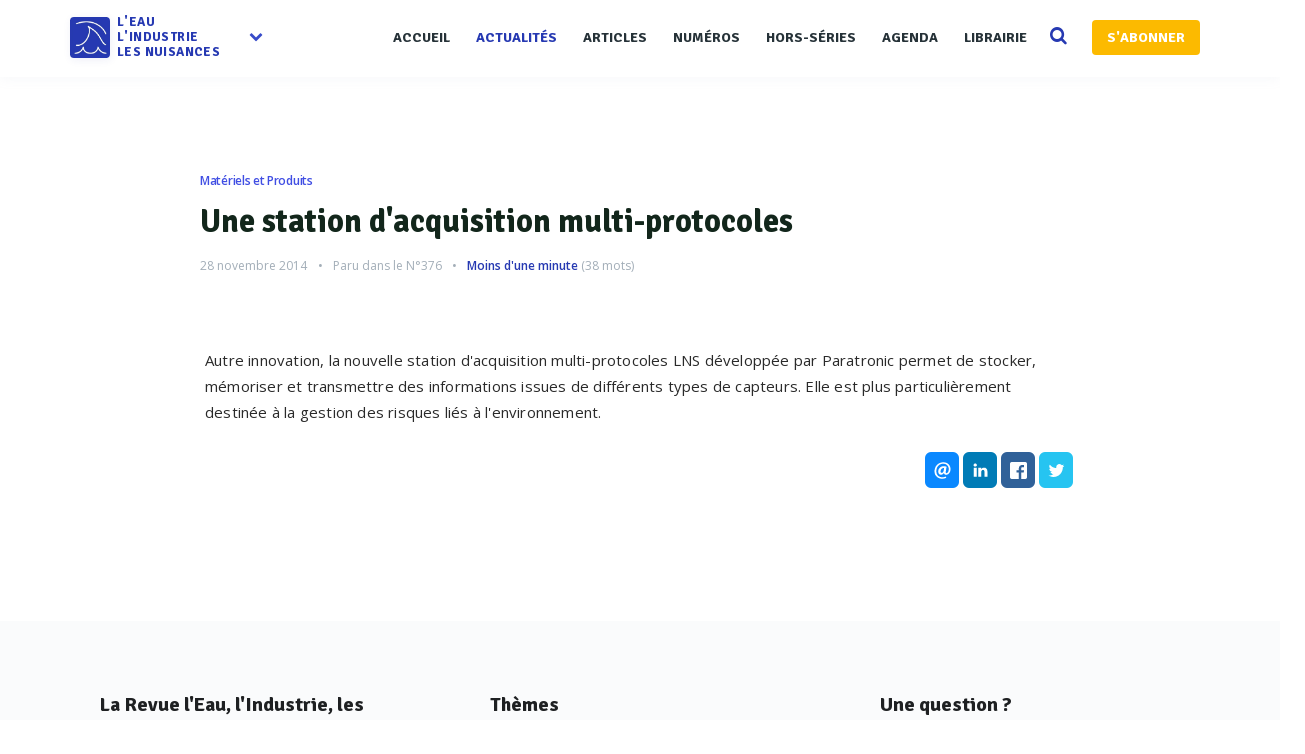

--- FILE ---
content_type: text/html; charset=UTF-8
request_url: https://www.revue-ein.com/actualite/une-station-d-acquisition-multi-protocoles
body_size: 8090
content:

<!DOCTYPE html>
<html lang="fr">
    <head>
       <meta charset="utf-8">
        <meta http-equiv="X-UA-Compatible" content="IE=edge">
        <meta name="viewport" content="width=device-width, initial-scale=1, shrink-to-fit=no">


        <title>Une station d&#039;acquisition multi-protocoles - La Revue EIN</title>
 

                    <meta name="description" content="">        
                  

        
        

        
        
        

         
 

        <meta property="fb:app_id" content="915667755228317" />
        
              
 
             <link rel="canonical" href="https://www.revue-ein.com/actualite/une-station-d-acquisition-multi-protocoles">
             
                                    
            <meta name="publisher" content="La Revue l'Eau l'Industrie, les Nuisances"> 
            <meta property="og:type" content="article">              
            <meta property="og:locale" content="fr_FR">            
            <meta property="og:site_name" content="Revue EIN">
            <meta property="og:title" content="Une station d'acquisition multi-protocoles">
            <meta property="og:url" content="https://www.revue-ein.com/actualite/une-station-d-acquisition-multi-protocoles">
            <meta property="og:description" content="">
            <meta property="article:published_time" content="2014-11-28 00:00:00">

            <meta name="twitter:card" content="summary_large_image">
            <meta name="twitter:site" content="@RevueEIN">
            <meta name="twitter:title" content="Une station d'acquisition multi-protocoles">
            <meta name="twitter:description" content="">
            <meta name="twitter:url" content="https://www.revue-ein.com/actualite/une-station-d-acquisition-multi-protocoles">
            <meta name="twitter:domain" content="Revue EIN">

            
             

            
            
             


            <meta itemprop="name" content="Une station d'acquisition multi-protocoles">
            <meta itemprop="description" content="">
            <meta itemprop="image" content="https://www.revue-ein.com/media/redaction/actualite/">

            <script type="application/ld+json">
                {
                "@context": "https://schema.org",
                "@type": "NewsArticle",
                "mainEntityOfPage": {
                "@type": "WebPage",
                "@id": "https://www.revue-ein.com/actualite/une-station-d-acquisition-multi-protocoles"
                },
                "headline": "Une station d'acquisition multi-protocoles",
                                "datePublished": "2014-11-28 00:00:00",
                "dateModified": "2014-11-28 00:00:00",
                 
                "publisher": {
                "@type": "Organization",
                "name": "Revue EIN",
                "logo": {
                "@type": "ImageObject",
                "url": "https://www.revue-ein.com/img/logogoogle.jpg"
                }
                },
                "description": ""
                }
            </script>

        

        <link rel="apple-touch-icon" sizes="57x57" href="/apple-icon-57x57.png">
        <link rel="apple-touch-icon" sizes="60x60" href="/apple-icon-60x60.png">
        <link rel="apple-touch-icon" sizes="72x72" href="/apple-icon-72x72.png">
        <link rel="apple-touch-icon" sizes="76x76" href="/apple-icon-76x76.png">
        <link rel="apple-touch-icon" sizes="114x114" href="/apple-icon-114x114.png">
        <link rel="apple-touch-icon" sizes="120x120" href="/apple-icon-120x120.png">
        <link rel="apple-touch-icon" sizes="144x144" href="/apple-icon-144x144.png">
        <link rel="apple-touch-icon" sizes="152x152" href="/apple-icon-152x152.png">
        <link rel="apple-touch-icon" sizes="180x180" href="/apple-icon-180x180.png">
        <link rel="icon" type="image/png" sizes="192x192"  href="/android-icon-192x192.png">
        <link rel="icon" type="image/png" sizes="32x32" href="/favicon-32x32.png">
        <link rel="icon" type="image/png" sizes="96x96" href="/favicon-96x96.png">
        <link rel="icon" type="image/png" sizes="16x16" href="/favicon-16x16.png">
        <link rel="manifest" href="/manifest.json">
        <meta name="msapplication-TileColor" content="#ffffff">
        <meta name="msapplication-TileImage" content="/ms-icon-144x144.png">
        <meta name="theme-color" content="#ffffff"> 
        <script>
          // Injection reader_id depuis la session PHP (passé depuis ControllerBase)
                      window.READER_ID = null;
                  </script>
                <link href="https://maxcdn.bootstrapcdn.com/font-awesome/4.1.0/css/font-awesome.min.css" rel="stylesheet" type="text/css"> 
        <link href='https://fonts.googleapis.com/css?family=Signika:400,600,700' rel='stylesheet' type='text/css'>
        <link href='https://fonts.googleapis.com/css?family=Open+Sans:400italic,400,600,700' rel='stylesheet' type='text/css'> 
        <link rel="stylesheet" type="text/css" href="/css/app200616.css?v=1.208" />
<link rel="stylesheet" type="text/css" href="https://maxcdn.bootstrapcdn.com/bootstrap/3.3.6/css/bootstrap.min.css" />
<link rel="stylesheet" type="text/css" href="/css/rrssb.css" />
<link rel="stylesheet" type="text/css" href="/css/style100119.css?v=1.208" />
<link rel="stylesheet" type="text/css" href="/css/responsivev2.css?v=1.208" />
<link rel="stylesheet" type="text/css" href="/css/plugins.css?v=1.208" />
<link rel="stylesheet" type="text/css" href="/css/selection-sharer.css" />
<link rel="stylesheet" type="text/css" href="/css/admin/medium-editor-insert-plugin-frontendv2.css" />
<link rel="stylesheet" type="text/css" href="/css/admin/medium-editor-tables.css" />
         
        <script src="https://cdnjs.cloudflare.com/ajax/libs/lazyloadjs/3.2.2/lazyload.min.js"></script> 
        <script src="https://cdnjs.cloudflare.com/ajax/libs/jquery/2.2.3/jquery.min.js"></script> 
        <script src="https://cdnjs.cloudflare.com/ajax/libs/modernizr/2.8.3/modernizr.min.js"></script>   
        <script src="https://cdnjs.cloudflare.com/ajax/libs/jquery.lazy/1.7.4/jquery.lazy.min.js"></script>  

        <!--[if lt IE 9]>
            <script src="/js/plugins/ie8-responsive-file-warning.js"></script>
            <![endif]-->

        <!-- HTML5 shim and Respond.js for IE8 support of HTML5 elements and media queries -->
        <!--[if lt IE 9]>
              <script src="https://oss.maxcdn.com/html5shiv/3.7.2/html5shiv.min.js"></script>
              <script src="https://oss.maxcdn.com/respond/1.4.2/respond.min.js"></script>
            <![endif]--> 
        <noscript>Your browser does not support JavaScript!</noscript>
 
        <script>
            (function (i, s, o, g, r, a, m) {
                i['GoogleAnalyticsObject'] = r;
                i[r] = i[r] || function () {
                    (i[r].q = i[r].q || []).push(arguments)
                }, i[r].l = 1 * new Date();
                a = s.createElement(o),
                        m = s.getElementsByTagName(o)[0];
                a.async = 1;
                a.src = g;
                m.parentNode.insertBefore(a, m)
            })(window, document, 'script', 'https://www.google-analytics.com/analytics.js', 'ga');

            ga('create', 'UA-7324360-1', 'auto');
            ga('send', 'pageview');

        </script>

        <!-- Begin Inspectlet Embed Code -->
        <script type="text/javascript">
            (function () {
                window.__insp = window.__insp || [];
                __insp.push(['wid', 1790591970]);
                var ldinsp = function () {
                    if (typeof window.__inspld != "undefined")
                        return;
                    window.__inspld = 1;
                    var insp = document.createElement('script');
                    insp.type = 'text/javascript';
                    insp.async = true;
                    insp.id = "inspsync";
                    insp.src = ('https:' == document.location.protocol ? 'https' : 'http') + '://cdn.inspectlet.com/inspectlet.js?wid=1790591970&r=' + Math.floor(new Date().getTime() / 3600000);
                    var x = document.getElementsByTagName('script')[0];
                    x.parentNode.insertBefore(insp, x);
                };
                setTimeout(ldinsp, 0);
            })();
        </script>
        
    </head>
    <body>

        <div class="all_content   container-fluid" style=" ">
    <div class="row">
        <div class="header"><!-- Start header -->

              <div class="main_header"><!-- Start main_header -->
    <div class="container">

        <div class="logo logo_blog_layout sub-menu-parent"><!-- Start logo -->
            <!-- <h3>logo</h3> -->
            <a href="/" style="  outline: none!important;  display: inline-block;"><img style="box-shadow: 1px 2px 8px 0px rgba(43, 51, 149, 0.08);
    border-radius: 4px;" width="40" src="/img/logorevue2.png" alt="Logo" class="hz_appear">
                <div class='textlogo'>l'eau<br>L'industrie<br>les nuisances</div></a>
            <div class="spanfleche hidden-sm hidden-xs"><i class="fa fa-chevron-down"></i></div>
            <ul class="sub-menu hidden-sm hidden-xs">
                
                <li><a target="_blank" href="https://www.guide-eau.com">Guide de l'Eau</a></li>
                <li><a target="_blank" href="https://www.franceenvironnement.com">FranceEnvironnement</a></li>
                <li class="sc-navbar"  >
                    <a target="_blank" href="https://twitter.com/RevueEIN">
                        <span class="fa fa-twitter"></span>
                    </a>
                    <a target="_blank" href="https://www.facebook.com/Revue-lEau-lIndustrie-les-Nuisances-494056567389666">
                        <span class="fa fa-facebook"></span>
                    </a>
                    <a target="_blank" href="https://www.linkedin.com/company/10571989">
                        <span class="fa fa-linkedin"></span>
                    </a>

                </li>

            </ul>
        </div><!-- End logo -->





        <div class="nav_bar"><!-- Start nav_bar -->
            <nav id="primary_nav_wrap"><!-- Start primary_nav_wrap -->
                <ul>
                      <li  ><a  href="/">Accueil</a> 
                    </li>
                    <li><a  class='active'  href="/actualite">Actualités</a> 
                    </li>
                    <li><a  href="/article">Articles</a>                                    
                    </li>
                     <li><a  href="/revue">Numéros</a>                                    
                    </li>
                    <li><a  href="/hors-serie">Hors-séries</a>                                    
                    </li>
                    <li><a  href="/manifestation">Agenda</a>                                    
                    </li>
                   

                    <li><a   href="/actualite/categorie/librairie">Librairie</a>                                    
                    </li>
                    <li>
                        <a href="#" class="searchopen" style=''>
                            <i class="fa fa-search search-desktop"></i>
                        </a>
                    </li>
                           
                    <li><a href='/sabonner' class="btn btn-default btn-abo" style="    ">S'ABONNER</a></li>
 
                    
                </ul>
            </nav><!-- End primary_nav_wrap -->
        </div><!-- End nav_bar -->

        <div class="hz_responsive"><!--button for responsive menu-->
            <div id="dl-menu" class="dl-menuwrapper">
                <button class="dl-trigger">Ouvrir Menu</button>
                <ul class="dl-menu">
                    <li  ><a  href="/">Accueil</a> 
                    </li>
                    <li><a class='active'  href="/actualite">Actualités</a> 
                    </li>
                    <li><a  href="/article">Articles</a>                                    
                    </li> 
                       <li><a  href="/revue">Numéros</a>                                    
                    </li>
                    <li><a  href="/hors-serie">Hors série</a>                                    
                    </li>
                    <li><a  href="/manifestation">Agenda</a>                                    
                    </li>
                 

                    <li><a  href="/actualite/categorie/librairie">Librairie</a>                                    
                    </li>
                    <li></li>
                   
                                                                                                                                    
                    <li><a   href="/sabonner">S'abonner</a>                                    
                    </li>
                                    </ul>
            </div><!-- /dl-menuwrapper -->
        </div><!--End button for responsive menu-->

      
    </div>
                    
                      <div class="searchbar">
                          <div class="container">
             <div class="top_search"><!-- Start top_search -->
                    <form method="get" action='/recherche'>
                        <input name='q' autocomplete="off" type="text" placeholder="Recherchez et tapez entrer...">
                    
                      <div style='    position: absolute;
    top: 16px;
    right: 10px;
    display: flex;
    align-items: center;
    gap: 8px;'>
                    <a style='    background: #b93e8c;
    font-weight: 600;
    border: none!important;
    font-size: 13px;' class='btn btn-primary' href='/recherche-ai'>Recherche par IA<i class="fa fa-magic" style="margin-left: 6px; position: unset; color: white; opacity: 1;"></i></a>
                <a style='    background: #2639b2;
    font-weight: 600;
    border: none!important;
    font-size: 13px;' class='btn btn-primary' href='/recherche-avance'>Recherche avancée</a>
                </div>
                    
                    </form>
                    <i class="fa fa-search search-desktop" style='    opacity: 1;'></i>
                  
                </div><!-- End top_search -->
              
                          </div>
        </div>
                    
</div><!-- End main_header -->    
           </div>

        <!-- Main Content -->

        <div class="main_content container">

            
<div class="inner_single  col-md-12" style='padding-bottom: 60px;'> <!-- Start inner single -->
    <div class="row">	
        <p></p>
        

        
        <article class=" readingArticle col-md-12 col-xs-12 "><!-- Start article -->


            <div class=" row " style='   
                 padding-bottom: 30px;


                 '>
                <div class="  col-md-12 col-xs-12 " style="    padding-bottom: 25px;"><!-- Start article -->

                    <div class="row">
                        <div class='}col-md-10 col-md-offset-1 col-xs-12' style='    padding-top: 50px;
                             '>

                            <div class="cat_list_post" style='    top: 20px;
                                 left: 35px;'>
                                                                <span class="hz_cat_post" >                                           
                                    <a style="    background: white;
                                       color: #404ee3;    font-size: 12px;
                                       padding-left: 0;" href="/actualite/categorie/materiel-et-produit">Matériels et Produits</a>
                                </span>
                            </div> 


                            <div class="hz_title_and_meta" style='padding-top: 5px;'>
                                <div class="hz_title">
                                    <h1 style=' margin-top: 0; color:#12261b!important;    font-weight: 700 !important;
                                        font-family: "Signika", Helvetica,sans-serif;     line-height: 40px;
                                        font-size: 32px;'>Une station d'acquisition multi-protocoles</h1></div>
                                 <div class="hz_meta_post">
                                   
                            <span class="hz_date_post"> 28 novembre 2014</span>
                            <span class="hz_date_post pucecontent">Paru dans le <a href='/revue/l-eau-potable-14'>N°376</a>
                                    </span>                                <span class='timereading pucecontent'><span style='  margin: 0;color: #2639b2!important;font-weight: 600;  margin: 0;' class="eta"></span> (<span class="word-count" style='    margin: 0;'></span> mots)</span>
                                
                                         
                            </div>
                                </div>

                                                               

                                                                                                    </div>


                                                                                            </div>
                                        </div>

                                        <div class='col-md-12 col-xs-12'>
                                            <div class="hz_main_post_content" >
                                                <div class='hz_content row'>
                                                    <div class='col-md-10 col-md-offset-1 col-sm-12 col-xs-12'>

                                                        
                                                        <div class="content-article-medium reading-time" style="position:relative;">
                                                            Autre innovation, la nouvelle station d'acquisition multi-protocoles LNS développée par Paratronic permet de stocker, mémoriser et transmettre des informations issues de différents types de capteurs. 

Elle est plus particulièrement destinée à la gestion des risques liés à l'environnement.
                                                        </div>
                                                                                                            </div>
                                                    <div class='col-md-10 col-md-offset-1 col-sm-12 col-xs-12'>

                                                        <div class="hz_bottom_post" style='border:none;'>

                                                            <div style="display: inline-block">

                                                                     
                                                            </div>
                                                            <div class="hz_icon_shere">
                                                                <ul class="rrssb-buttons">

                                                                    <li class="rrssb-email">
                                                                        <a class="sharer button" data-sharer="email" data-to="" data-title="Une station d'acquisition multi-protocoles" data-url="https://www.revue-ein.com/actualite/une-station-d-acquisition-multi-protocoles" data-subject="Découvrez ce contenu de Revue EIN" >
                                                                            <span class="rrssb-icon">
                                                                                <svg xmlns="http://www.w3.org/2000/svg" width="28" height="28" viewBox="0 0 28 28">
                                                                                <path d="M20.11 26.147c-2.335 1.05-4.36 1.4-7.124 1.4C6.524 27.548.84 22.916.84 15.284.84 7.343 6.602.45 15.4.45c6.854 0 11.8 4.7 11.8 11.252 0 5.684-3.193 9.265-7.398 9.3-1.83 0-3.153-.934-3.347-2.997h-.077c-1.208 1.986-2.96 2.997-5.023 2.997-2.532 0-4.36-1.868-4.36-5.062 0-4.75 3.503-9.07 9.11-9.07 1.713 0 3.7.4 4.6.972l-1.17 7.203c-.387 2.298-.115 3.3 1 3.4 1.674 0 3.774-2.102 3.774-6.58 0-5.06-3.27-8.994-9.304-8.994C9.05 2.87 3.83 7.545 3.83 14.97c0 6.5 4.2 10.2 10 10.202 1.987 0 4.09-.43 5.647-1.245l.634 2.22zM16.647 10.1c-.31-.078-.7-.155-1.207-.155-2.572 0-4.596 2.53-4.596 5.53 0 1.5.7 2.4 1.9 2.4 1.44 0 2.96-1.83 3.31-4.088l.592-3.72z"></path>
                                                                                </svg></span>

                                                                        </a>
                                                                    </li>
                                                                    <li class="rrssb-linkedin">
                                                                        <a class="sharer button" data-sharer="linkedin" data-url="https://www.revue-ein.com/actualite/une-station-d-acquisition-multi-protocoles">
                                                                            <span class="rrssb-icon">
                                                                                <svg xmlns="http://www.w3.org/2000/svg" width="28" height="28" viewBox="0 0 28 28">
                                                                                <path d="M25.424 15.887v8.447h-4.896v-7.882c0-1.98-.71-3.33-2.48-3.33-1.354 0-2.158.91-2.514 1.802-.13.315-.162.753-.162 1.194v8.216h-4.9s.067-13.35 0-14.73h4.9v2.087c-.01.017-.023.033-.033.05h.032v-.05c.65-1.002 1.812-2.435 4.414-2.435 3.222 0 5.638 2.106 5.638 6.632zM5.348 2.5c-1.676 0-2.772 1.093-2.772 2.54 0 1.42 1.066 2.538 2.717 2.546h.032c1.71 0 2.77-1.132 2.77-2.546C8.056 3.593 7.02 2.5 5.344 2.5h.005zm-2.48 21.834h4.896V9.604H2.867v14.73z"></path>
                                                                                </svg></span>
                                                                        </a>
                                                                    </li>
                                                                    <li class="rrssb-facebook">

                                                                        <a class="sharer button" data-sharer="facebook" data-url="https://www.revue-ein.com/actualite/une-station-d-acquisition-multi-protocoles">        <span class="rrssb-icon">
                                                                                <svg xmlns="http://www.w3.org/2000/svg" preserveAspectRatio="xMidYMid" width="29" height="29" viewBox="0 0 29 29">
                                                                                <path d="M26.4 0H2.6C1.714 0 0 1.715 0 2.6v23.8c0 .884 1.715 2.6 2.6 2.6h12.393V17.988h-3.996v-3.98h3.997v-3.062c0-3.746 2.835-5.97 6.177-5.97 1.6 0 2.444.173 2.845.226v3.792H21.18c-1.817 0-2.156.9-2.156 2.168v2.847h5.045l-.66 3.978h-4.386V29H26.4c.884 0 2.6-1.716 2.6-2.6V2.6c0-.885-1.716-2.6-2.6-2.6z" fill-rule="evenodd" class="cls-2"></path>
                                                                                </svg></span></a>
                                                                    </li>
                                                                    <li class="rrssb-twitter">
                                                                        <a class="sharer button" data-sharer="twitter" data-title="Une station d'acquisition multi-protocoles"   data-url="https://www.revue-ein.com/actualite/une-station-d-acquisition-multi-protocoles">      
                                                                            <span class="rrssb-icon">
                                                                                <svg xmlns="http://www.w3.org/2000/svg" width="28" height="28" viewBox="0 0 28 28">
                                                                                <path d="M24.253 8.756C24.69 17.08 18.297 24.182 9.97 24.62c-3.122.162-6.22-.646-8.86-2.32 2.702.18 5.375-.648 7.507-2.32-2.072-.248-3.818-1.662-4.49-3.64.802.13 1.62.077 2.4-.154-2.482-.466-4.312-2.586-4.412-5.11.688.276 1.426.408 2.168.387-2.135-1.65-2.73-4.62-1.394-6.965C5.574 7.816 9.54 9.84 13.802 10.07c-.842-2.738.694-5.64 3.434-6.48 2.018-.624 4.212.043 5.546 1.682 1.186-.213 2.318-.662 3.33-1.317-.386 1.256-1.248 2.312-2.4 2.942 1.048-.106 2.07-.394 3.02-.85-.458 1.182-1.343 2.15-2.48 2.71z"></path>
                                                                                </svg></span>
                                                                        </a> 

                                                                    </li>
                                                                </ul>

                                                            </div>


                                                        </div>
                                                    </div>

                                                </div>
                                            </div>
                                        </div>
                                    </div>
                            


                                                                               
                            

                            


                            


                            <div class='row'>
                                <div class='col-md-12 col-xs-12'>

                                     

                                                                                                                   



                                                           
                                                         

 


                                                         


                                                                                                             
                                                         



                                                        
                                                    </div>
                                                </div>


                                                <!-- End respond Conmments -->
                                            </article><!-- End article -->

                                        </div>	
                                    </div>

        <script async src="//cdn.iframe.ly/embed.js" charset="utf-8"></script>        </div>

   
        <div id="footer" class="footer container-fulid"><!-- Start footer -->
            <footer class="main_footer"><!-- Start main_footer -->
                
                <div class="container">
                    <div class="row">

                        <div class="col-sm-4"><!-- Start widget_text -->
                            <div id="text-3" class="widget widget_text">
                                <div class="widget_title">La Revue l'Eau, l'Industrie, les Nuisances</div>
                                <div class="textwidget">
                            La Revue l'Eau, L'Industrie, les Nuisances, spécialisée dans le domaine de l'eau propose chaque mois une information de haut niveau. Véritable revue de référence, elle est très introduite depuis plus de trente cinq ans dans ce secteur.    </div>
                            </div>	
                            <br>
                         <div id="text-3" class="widget widget_text">
                                <div class="widget_title">Notre Newsletter</div>
                                <div class="textwidget text-center" style='overflow: initial'>
                                    <form method='POST' action='https://www.revue-ein.com/register-newsletter' class='registerNewsletter'>
                                    <input style="        border: none;
    box-shadow: 0 0 35px rgba(140, 152, 164, 0.0725) !important;
    border-radius: 6px;
    padding: 5px 18px;
    padding-top: 3px;
    font-size: 14px;" type='email' name='emailn' class='form-control' required placeholder="Renseignez votre email..." />
                                    <button type='submit' style="  font-weight: 600;
    background: #2639b2;
    color: #ffffff;
    margin-top: 10px;
    border-radius: 3px;
    padding: 12px;
    padding-top: 10px;
    line-height: 15px;
    border: 1px solid  #2639b2;
    width: 100%;
    font-size: 14px;
    max-width: 100%;
    overflow: hidden;
    display: block;
    white-space: normal;
    height: auto;
    outline: none!important;
    letter-spacing: inherit;
    border-radius: 6.1875rem;background: #2639b2;
    border-radius: 6px;
    padding: 10px 25px;
    color: white!important;
    padding-top: 10px;
    font-weight: 600;
    font-family: 'Signika';
    font-size: 15px;" class="btn btn-default btn-newsletter" >S'abonner à la newsletter</button>
                                    </form>
                                    <div class='error-news' style='color:red;display:none;'>Une erreur s'est produite ou vous êtes déjà inscrit à la newsletter.</div>
                                          <div class='success-news' style='    color: #2ea92e; display:none;'>Vous êtes désormais inscrit à la newsletter</div>
                               </div>	
                   
                        </div><!-- End widget_text -->
                        </div>

                        <div class="col-sm-4"><!-- Start widget tag cloud -->
                            <div class="widget  widget_tag_cloud">
                                <div class="widget_title">Thèmes</div>
                               
                                <div class="tagcloud">
                                                                                                                   <a href="https://www.revue-ein.com/tag/eaux-pluviales">Eaux pluviales</a>
                                                                                  <a href="https://www.revue-ein.com/tag/pompes-et-broyeurs">Pompes & broyeurs</a>
                                                                                  <a href="https://www.revue-ein.com/tag/eaux-usees">Eaux usées</a>
                                                                                  <a href="https://www.revue-ein.com/tag/ingenierie-et-conseil">Ingénierie & conseil</a>
                                                                                  <a href="https://www.revue-ein.com/tag/biosurveillance">Biosurveillance</a>
                                                                                  <a href="https://www.revue-ein.com/tag/instrumentation">Instrumentation</a>
                                                                                  <a href="https://www.revue-ein.com/tag/analyse">Analyse</a>
                                                                                  <a href="https://www.revue-ein.com/tag/traitement-des-boues">Traitement des boues</a>
                                                                                  <a href="https://www.revue-ein.com/tag/canalisations-et-raccords">Canalisations & raccords</a>
                                                                                  <a href="https://www.revue-ein.com/tag/strategies">Stratégies</a>
                                                                                  <a href="https://www.revue-ein.com/tag/reseaux-voirie-et-emergences">Réseaux, voirie et émergences</a>
                                                                                  <a href="https://www.revue-ein.com/tag/gestion-des-eaux-pluviales">Gestion des eaux pluviales</a>
                                                                                  <a href="https://www.revue-ein.com/tag/reseaux">Réseaux</a>
                                                                                  <a href="https://www.revue-ein.com/tag/telegestion-supervision">Télégestion, supervision</a>
                                                                                  <a href="https://www.revue-ein.com/tag/aeration">Aération</a>
                                                                           
                                    
                                </div>
                            </div>
                        </div><!-- End widget tag cloud -->

                        <div class="col-sm-4"><!-- Start widget flickr -->
                            <div class="widget hamzh_flickr">
                                 <div class="widget_title" style='text-transform: initial'>Une question ?</div>
                                  
                                      <a style='   '>01 44 84 78 78</a> 
                                      <br>
                                      <a  target='_blank' style=' ' href='mailto:lalonzeau@editions-johanet.com'>lalonzeau@editions-johanet.com</a> <br>
                                         <a href='https://www.revue-ein.com/abonnement'>Nos abonnements</a>
                                   
                                   <div class="widget_title" style='margin-top: 40px'>Liens</div>
                                   <a  target='_blank' href='https://www.revue-ein.com/kitmedia'>Kit média FR</a><br> 
                                      <a  target='_blank' href='https://www.revue-ein.com/kitmedia?lg=gb'>Kit média ENG</a><br> 
                               
                                      <a target='_blank' href='https://www.revue-ein.com/pdf/CGV.pdf'>Conditions générales de ventes</a><br>
                                            <a href='https://www.revue-ein.com/confidentialite'>Confidentialité</a><br>
                            </div>
                        </div><!-- Start widget flickr -->
                       
                    </div>
                </div>
            </footer><!-- End main_footer -->

            <div class="copyright"> <!-- Start copyright -->
                <div class="hmztop" >Remonter</div><!-- Back top -->
                <div class="footer_logo"><!-- Start footer logo -->
                    <a href="/"><img src="https://www.revue-ein.com/img/logo.jpg" alt="Logo" width="80px" class="hz_appear"></a>
                      <a style='    display: block;    margin-top: 35px;' href="http://www.guide-eau.com"><img src="https://www.revue-ein.com/img/guideeaufinal.png" alt="Logo" width="100px" class="hz_appear"></a>
                    
                </div><!-- End footer logo -->
                <div class="social_icon"><!--Start social_icon -->
                    <span><a href="https://www.facebook.com/Revue-lEau-lIndustrie-les-Nuisances-494056567389666"><i class="fa fa-facebook"></i></a></span>
                    <span><a href="https://twitter.com/RevueEIN"><i class="fa fa-twitter"></i></a></span> 
                    <span><a href="https://www.linkedin.com/company/10571989"><i class="fa fa-linkedin"></i></a></span>
                </div><!--End social_icon -->
                <p>Copyrights © 2026 All Rights Reserved by <a href="/">Revue EIN</a></p>
            </div><!-- End copyright --> 
        </div>
    </div>

</div>        <script  src="https://cdnjs.cloudflare.com/ajax/libs/pace/1.0.2/pace.min.js"></script>   

        <script src="https://maxcdn.bootstrapcdn.com/bootstrap/3.3.6/js/bootstrap.min.js"></script>   
        <script type="text/javascript" src="https://cdnjs.cloudflare.com/ajax/libs/classie/1.0.1/classie.min.js"></script>
<script type="text/javascript" src="/js/owl.carousel.js"></script>
<script type="text/javascript" src="https://cdn.jsdelivr.net/sharer.js/latest/sharer.min.js"></script>
<script type="text/javascript" src="/js/medium-lightbox.js"></script>
<script type="text/javascript" src="/js/app090418.js?v=1.208"></script>
<script type="text/javascript" src="/js/readingtime.js"></script>
<script type="text/javascript" src="https://cdnjs.cloudflare.com/ajax/libs/Chart.js/2.1.5/Chart.min.js"></script>
<script type="text/javascript" src="/js/selection-sharer.js"></script>
 
        <script src="/js/track.js"></script>

       
    </body> 

</html>


--- FILE ---
content_type: application/javascript
request_url: https://www.revue-ein.com/js/medium-lightbox.js
body_size: 2231
content:
 
    
/*
 * jQuery Rebox [http://trentrichardson.com/examples/jQuery-Rebox]
 * By: Trent Richardson [http://trentrichardson.com]
 *
 * Copyright 2014 Trent Richardson
 * Dual licensed under the MIT license.
 * http://trentrichardson.com/Impromptu/MIT-LICENSE.txt
 */
(function($){
	$.rebox = function($this, options){
		this.settings = $.extend(true, {}, $.rebox.defaults, options);
		this.$el = $this;      // parent container holding items
		this.$box = null;      // the lightbox modal
		this.$items = null;    // recomputed each time its opened
		this.idx = 0;          // of the $items which index are we on
		this.enable();
	};

	$.rebox.defaults = {
		theme: 'rebox',        // class name parent gets (for your css)
		selector: null,        // the selector to delegate to, should be to the <a> which contains an <img>
		prev: '&larr;',        // use an image, text, whatever for the previous button
		next: '&rarr;',        // use an image, text, whatever for the next button
		loading: '<i class=" fa fa-spin fa-spinner"></i>',          // use an image, text, whatever for the loading notification
		close: '&times;',      // use an image, text, whatever for the close button
		speed: 400,            // speed to fade in or out
		zIndex: 1000,          // zIndex to apply to the outer container
		cycle: true,           // whether to cycle through galleries or stop at ends
		captionAttr: 'title',  // name of the attribute to grab the caption from
		template: 'image',     // the default template to be used (see templates below)
		templates: {           // define templates to create the elements you need function($item, settings)
			image: function($item, settings, callback){
				return $('<img src="'+ $item.attr('href') +'" class="'+ settings.theme +'-content" />').on('load', callback);
			}
		}
	};

	$.rebox.setDefaults = function(options){
		$.rebox.defaults = $.extend(true, {}, $.rebox.defaults, options);
	};

	$.rebox.lookup = { i: 0 };

	$.extend($.rebox.prototype, {
		enable: function(){
				var t = this;

				return t.$el.on('click.rebox', t.settings.selector, function(e){
					e.preventDefault();
					t.open(this);
				});
			},
		open: function(i){
				var t = this;

				// figure out where to start
				t.$items = t.settings.selector === null? t.$el : t.$el.find(t.settings.selector);
				if(isNaN(i)){
					i = t.$items.index(i);
				}

				// build the rebox
				t.$box = $('<div class="'+ t.settings.theme +'" style="display:none;">'+
							'<a href="#" class="'+ t.settings.theme +'-close '+ t.settings.theme +'-button">'+ t.settings.close +'</a>' +
							'<a href="#" class="'+ t.settings.theme +'-prev '+ t.settings.theme +'-button">'+ t.settings.prev +'</a>' +
							'<a href="#" class="'+ t.settings.theme +'-next '+ t.settings.theme +'-button">'+ t.settings.next +'</a>' +
							'<div class="'+ t.settings.theme +'-contents"></div>'+
							'<div class="'+ t.settings.theme +'-caption"><p></p></div>' +
						'</div>').appendTo('body').css('zIndex',t.settings.zIndex).fadeIn(t.settings.speed)
						.on('click.rebox','.'+t.settings.theme +'-close', function(e){ e.preventDefault(); t.close(); })
						.on('click.rebox','.'+t.settings.theme +'-next', function(e){ e.preventDefault(); t.next(); })
						.on('click.rebox','.'+t.settings.theme +'-prev', function(e){ e.preventDefault(); t.prev(); })
						.on('click.rebox','.'+t.settings.theme +'-contents', function(e){
							e.preventDefault();
							// if the content is clicked, go to the next, otherwise close
							if($(e.target).hasClass(t.settings.theme +'-content') && t.$items.length > 1){
								t.next();
							}else{
								t.close();
							}
						});

				// add some key hooks
				$(document).on('swipeLeft.rebox', function(e){ t.next(); })
					.on('swipeRight.rebox', function(e){ t.prev(); })
					.on('keydown.rebox', function(e){
							e.preventDefault();
							var key = (window.event) ? event.keyCode : e.keyCode;
							switch(key){
								case 27: t.close(); break; // escape key closes
								case 37: t.prev(); break;  // left arrow to prev
								case 39: t.next(); break;  // right arrow to next
							}
						});

				t.$el.trigger('rebox:open',[t]);
				t.goto(i);
				return t.$el;
			},
		close: function(){
				var t = this;

				if(t.$box && t.$box.length){
					t.$box.fadeOut(t.settings.speed, function(e){
						t.$box.remove();
						t.$box = null;
						t.$el.trigger('rebox:close',[t]);
					});
				}
				$(document).off('.rebox');

				return t.$el;
			},
		goto: function(i){
				var t = this,
					$item = $(t.$items[i]),
					captionVal = $item.attr(t.settings.captionAttr),
					$cap = t.$box.children('.'+ t.settings.theme +'-caption')[captionVal?'show':'hide']().children('p').text(captionVal),
					$bi = t.$box.children('.'+ t.settings.theme +'-contents'),
					$img = null;

				if($item.length){
					t.idx = i;
					$bi.html('<div class="'+ t.settings.theme +'-loading '+ t.settings.theme +'-button">'+ t.settings.loading +'</div>');

					$img = t.settings.templates[$item.data('rebox-template') || t.settings.template]($item, t.settings, function(content){
						$bi.empty().append($(this));
					});

					if(t.$items.length == 1 || !t.settings.cycle){
						t.$box.children('.'+ t.settings.theme +'-prev')[i<=0 ? 'hide' : 'show']();
						t.$box.children('.'+ t.settings.theme +'-next')[i>=t.$items.length-1 ? 'hide' : 'show']();
					}
					t.$el.trigger('rebox:goto',[t, i, $item, $img]);
				}
				return t.$el;
			},
		prev: function(){
				var t = this;
				return t.goto(t.idx===0? t.$items.length-1 : t.idx-1);
			},
		next: function(){
				var t = this;
				return t.goto(t.idx===t.$items.length-1? 0 : t.idx+1);
			},
		disable: function(){
				var t = this;
				return t.close().off('.rebox').trigger('rebox:disable',[t]);
			},
		destroy: function(){
				var t = this;
				return t.disable().removeData('rebox').trigger('rebox:destroy');
			},
		option: function(key, val){
				var t = this;
				if(val !== undefined){
					t.settings[key] = val;
					return t.disable().enable();
				}
				return t.settings[key];
			}
	});

	$.fn.rebox = function(o) {
		o = o || {};
		var tmp_args = Array.prototype.slice.call(arguments);

		if (typeof(o) == 'string'){
			if(o == 'option' && typeof(tmp_args[1]) == 'string' && tmp_args.length === 2){
				var inst = $.rebox.lookup[$(this).data('rebox')];
				return inst[o].apply(inst, tmp_args.slice(1));
			}
			else return this.each(function() {
				var inst = $.rebox.lookup[$(this).data('rebox')];
				inst[o].apply(inst, tmp_args.slice(1));
			});
		} else return this.each(function() {
				var $t = $(this);
				$.rebox.lookup[++$.rebox.lookup.i] = new $.rebox($t, o);
				$t.data('rebox', $.rebox.lookup.i);
			});
	};


})(window.jQuery || window.Zepto || window.$);
 